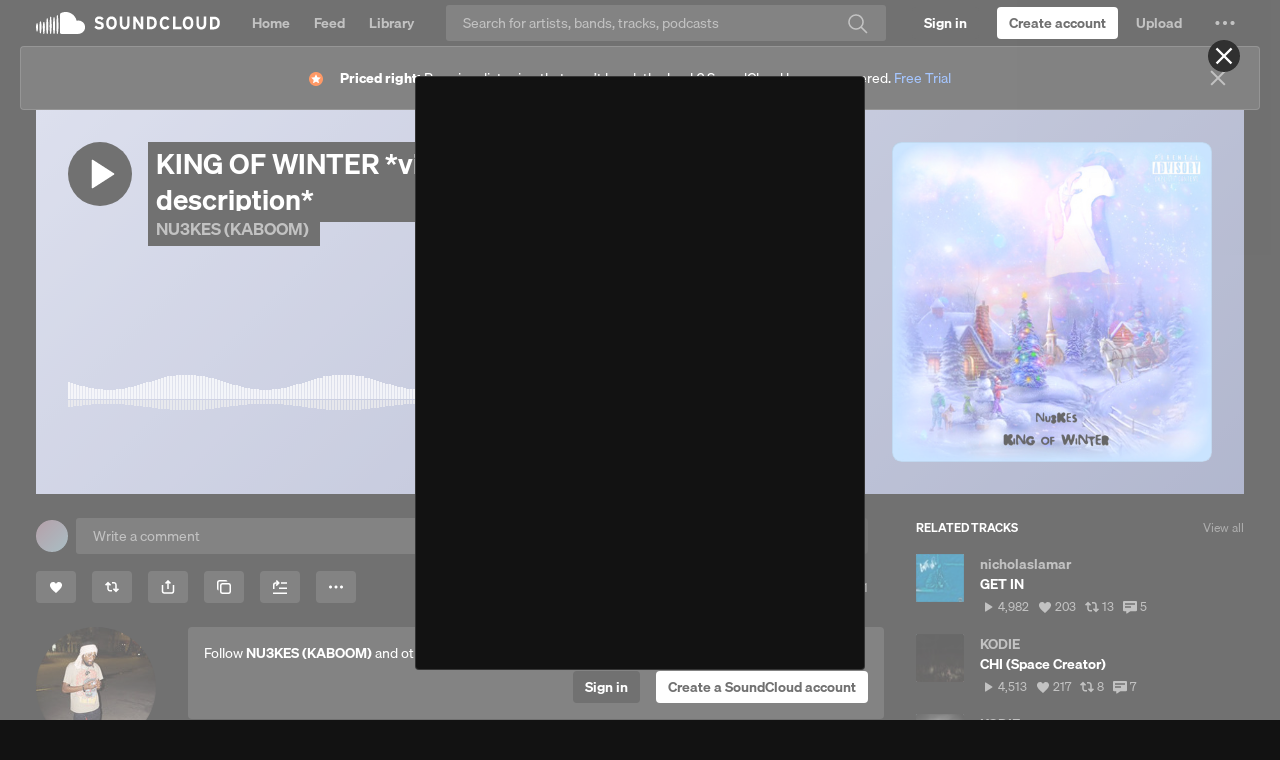

--- FILE ---
content_type: text/html; charset=utf-8
request_url: https://www.google.com/recaptcha/api2/aframe
body_size: 268
content:
<!DOCTYPE HTML><html><head><meta http-equiv="content-type" content="text/html; charset=UTF-8"></head><body><script nonce="YuDeCMCLzD2-N5ZgDy4q5g">/** Anti-fraud and anti-abuse applications only. See google.com/recaptcha */ try{var clients={'sodar':'https://pagead2.googlesyndication.com/pagead/sodar?'};window.addEventListener("message",function(a){try{if(a.source===window.parent){var b=JSON.parse(a.data);var c=clients[b['id']];if(c){var d=document.createElement('img');d.src=c+b['params']+'&rc='+(localStorage.getItem("rc::a")?sessionStorage.getItem("rc::b"):"");window.document.body.appendChild(d);sessionStorage.setItem("rc::e",parseInt(sessionStorage.getItem("rc::e")||0)+1);localStorage.setItem("rc::h",'1763986325990');}}}catch(b){}});window.parent.postMessage("_grecaptcha_ready", "*");}catch(b){}</script></body></html>